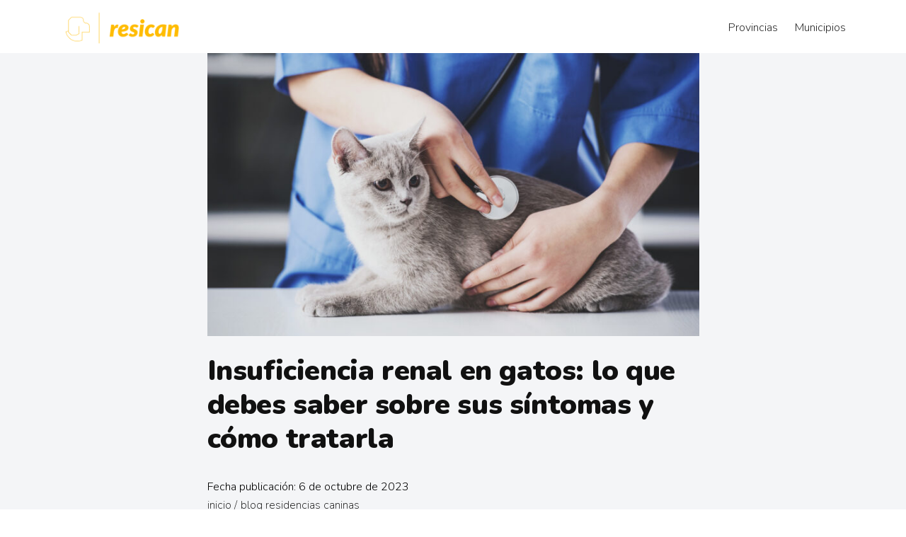

--- FILE ---
content_type: text/html; charset=UTF-8
request_url: https://resican.es/residencias-caninas/insuficiencia-renal-en-gatos-lo-que-debes-saber-sobre-sus-sintomas-y-como-tratarla/
body_size: 15397
content:
<!DOCTYPE html>
<html lang="es">
<head>
	
<meta charset="UTF-8">
<meta name="viewport" content="width=device-width, initial-scale=1, shrink-to-fit=no">

<link rel='shortcut icon' type='image/x-icon' href="/wp-content/themes/blankslate/favicon.ico" >

<link data-optimized="1" rel="stylesheet" href="https://resican.es/wp-content/litespeed/css/b53ca6a683932902fcefa5b87754ab8f.css?ver=4ab8f">

<!-- CSS only -->
<link data-optimized="1" rel="stylesheet" href="https://resican.es/wp-content/litespeed/css/f97bbf59a92ed0f8ff8ef4b5a0bc057c.css?ver=c057c">
	
<link data-optimized="1" href="https://resican.es/wp-content/litespeed/css/1c03be8f44dc8f84330208173cac0a36.css?ver=77c03" rel="stylesheet">
<link data-optimized="1" rel="stylesheet" href="https://resican.es/wp-content/litespeed/css/a7c4deec2c7ca379098b459840f94062.css?ver=94062" integrity="sha384-Gn5384xqQ1aoWXA+058RXPxPg6fy4IWvTNh0E263XmFcJlSAwiGgFAW/dAiS6JXm" crossorigin="anonymous">

<script src="https://code.jquery.com/jquery-3.2.1.slim.min.js" integrity="sha384-KJ3o2DKtIkvYIK3UENzmM7KCkRr/rE9/Qpg6aAZGJwFDMVNA/GpGFF93hXpG5KkN" crossorigin="anonymous" defer data-deferred="1"></script>
<script src="https://cdn.jsdelivr.net/npm/popper.js@1.12.9/dist/umd/popper.min.js" integrity="sha384-ApNbgh9B+Y1QKtv3Rn7W3mgPxhU9K/ScQsAP7hUibX39j7fakFPskvXusvfa0b4Q" crossorigin="anonymous" defer data-deferred="1"></script>
<script src="https://cdn.jsdelivr.net/npm/bootstrap@4.0.0/dist/js/bootstrap.min.js" integrity="sha384-JZR6Spejh4U02d8jOt6vLEHfe/JQGiRRSQQxSfFWpi1MquVdAyjUar5+76PVCmYl" crossorigin="anonymous" defer data-deferred="1"></script>
<meta name='robots' content='index, follow, max-image-preview:large, max-snippet:-1, max-video-preview:-1' />

	<!-- This site is optimized with the Yoast SEO plugin v23.0 - https://yoast.com/wordpress/plugins/seo/ -->
	<title>Insuficiencia renal en gatos: lo que debes saber sobre sus síntomas y cómo tratarla - Resican</title>
	<link rel="canonical" href="https://resican.es/residencias-caninas/insuficiencia-renal-en-gatos-lo-que-debes-saber-sobre-sus-sintomas-y-como-tratarla/" />
	<meta property="og:locale" content="es_ES" />
	<meta property="og:type" content="article" />
	<meta property="og:title" content="Insuficiencia renal en gatos: lo que debes saber sobre sus síntomas y cómo tratarla - Resican" />
	<meta property="og:description" content="Si tienes un gato, seguramente te preocupa su salud y bienestar. Y una de las enfermedades más comunes en los felinos es la insuficiencia renal. Pero no te preocupes, estamos aquí para ayudarte a entender todo sobre esta condición y cómo tratarla. vamos a hablar sobre los síntomas de la insuficiencia renal en gatos y ... Insuficiencia renal en gatos: lo que debes saber sobre sus síntomas y cómo tratarla" />
	<meta property="og:url" content="https://resican.es/residencias-caninas/insuficiencia-renal-en-gatos-lo-que-debes-saber-sobre-sus-sintomas-y-como-tratarla/" />
	<meta property="og:site_name" content="Resican" />
	<meta property="article:published_time" content="2023-10-25T13:34:00+00:00" />
	<meta property="article:modified_time" content="2023-10-06T09:27:14+00:00" />
	<meta property="og:image" content="https://resican.es/wp-content/uploads/resican-logo.jpg" />
	<meta property="og:image:width" content="1080" />
	<meta property="og:image:height" content="1080" />
	<meta property="og:image:type" content="image/jpeg" />
	<meta name="author" content="can" />
	<meta name="twitter:card" content="summary_large_image" />
	<meta name="twitter:creator" content="@resi_can" />
	<meta name="twitter:site" content="@resi_can" />
	<meta name="twitter:label1" content="Escrito por" />
	<meta name="twitter:data1" content="can" />
	<meta name="twitter:label2" content="Tiempo de lectura" />
	<meta name="twitter:data2" content="3 minutos" />
	<script type="application/ld+json" class="yoast-schema-graph">{"@context":"https://schema.org","@graph":[{"@type":"Article","@id":"https://resican.es/residencias-caninas/insuficiencia-renal-en-gatos-lo-que-debes-saber-sobre-sus-sintomas-y-como-tratarla/#article","isPartOf":{"@id":"https://resican.es/residencias-caninas/insuficiencia-renal-en-gatos-lo-que-debes-saber-sobre-sus-sintomas-y-como-tratarla/"},"author":{"name":"can","@id":"https://resican.es/#/schema/person/87fcca9be371434d5ace264ee499cb0b"},"headline":"Insuficiencia renal en gatos: lo que debes saber sobre sus síntomas y cómo tratarla","datePublished":"2023-10-25T13:34:00+00:00","dateModified":"2023-10-06T09:27:14+00:00","mainEntityOfPage":{"@id":"https://resican.es/residencias-caninas/insuficiencia-renal-en-gatos-lo-que-debes-saber-sobre-sus-sintomas-y-como-tratarla/"},"wordCount":594,"commentCount":0,"publisher":{"@id":"https://resican.es/#organization"},"image":{"@id":"https://resican.es/residencias-caninas/insuficiencia-renal-en-gatos-lo-que-debes-saber-sobre-sus-sintomas-y-como-tratarla/#primaryimage"},"thumbnailUrl":"https://resican.es/wp-content/uploads/insuficiencia-renal-en-gatos-lo-que-debes-saber-sobre-sus-sintomas-y-como-tratarla.jpg","articleSection":["Blog Residencias Caninas"],"inLanguage":"es","potentialAction":[{"@type":"CommentAction","name":"Comment","target":["https://resican.es/residencias-caninas/insuficiencia-renal-en-gatos-lo-que-debes-saber-sobre-sus-sintomas-y-como-tratarla/#respond"]}]},{"@type":"WebPage","@id":"https://resican.es/residencias-caninas/insuficiencia-renal-en-gatos-lo-que-debes-saber-sobre-sus-sintomas-y-como-tratarla/","url":"https://resican.es/residencias-caninas/insuficiencia-renal-en-gatos-lo-que-debes-saber-sobre-sus-sintomas-y-como-tratarla/","name":"Insuficiencia renal en gatos: lo que debes saber sobre sus síntomas y cómo tratarla - Resican","isPartOf":{"@id":"https://resican.es/#website"},"primaryImageOfPage":{"@id":"https://resican.es/residencias-caninas/insuficiencia-renal-en-gatos-lo-que-debes-saber-sobre-sus-sintomas-y-como-tratarla/#primaryimage"},"image":{"@id":"https://resican.es/residencias-caninas/insuficiencia-renal-en-gatos-lo-que-debes-saber-sobre-sus-sintomas-y-como-tratarla/#primaryimage"},"thumbnailUrl":"https://resican.es/wp-content/uploads/insuficiencia-renal-en-gatos-lo-que-debes-saber-sobre-sus-sintomas-y-como-tratarla.jpg","datePublished":"2023-10-25T13:34:00+00:00","dateModified":"2023-10-06T09:27:14+00:00","breadcrumb":{"@id":"https://resican.es/residencias-caninas/insuficiencia-renal-en-gatos-lo-que-debes-saber-sobre-sus-sintomas-y-como-tratarla/#breadcrumb"},"inLanguage":"es","potentialAction":[{"@type":"ReadAction","target":["https://resican.es/residencias-caninas/insuficiencia-renal-en-gatos-lo-que-debes-saber-sobre-sus-sintomas-y-como-tratarla/"]}]},{"@type":"ImageObject","inLanguage":"es","@id":"https://resican.es/residencias-caninas/insuficiencia-renal-en-gatos-lo-que-debes-saber-sobre-sus-sintomas-y-como-tratarla/#primaryimage","url":"https://resican.es/wp-content/uploads/insuficiencia-renal-en-gatos-lo-que-debes-saber-sobre-sus-sintomas-y-como-tratarla.jpg","contentUrl":"https://resican.es/wp-content/uploads/insuficiencia-renal-en-gatos-lo-que-debes-saber-sobre-sus-sintomas-y-como-tratarla.jpg","width":768,"height":513},{"@type":"BreadcrumbList","@id":"https://resican.es/residencias-caninas/insuficiencia-renal-en-gatos-lo-que-debes-saber-sobre-sus-sintomas-y-como-tratarla/#breadcrumb","itemListElement":[{"@type":"ListItem","position":1,"name":"Portada","item":"https://resican.es/"},{"@type":"ListItem","position":2,"name":"Blog Resican","item":"https://resican.es/blog/"},{"@type":"ListItem","position":3,"name":"Insuficiencia renal en gatos: lo que debes saber sobre sus síntomas y cómo tratarla"}]},{"@type":"WebSite","@id":"https://resican.es/#website","url":"https://resican.es/","name":"Resican","description":"El mejor comparador de residencias y adiestradores caninos","publisher":{"@id":"https://resican.es/#organization"},"potentialAction":[{"@type":"SearchAction","target":{"@type":"EntryPoint","urlTemplate":"https://resican.es/?s={search_term_string}"},"query-input":"required name=search_term_string"}],"inLanguage":"es"},{"@type":"Organization","@id":"https://resican.es/#organization","name":"Resican","url":"https://resican.es/","logo":{"@type":"ImageObject","inLanguage":"es","@id":"https://resican.es/#/schema/logo/image/","url":"https://resican.es/wp-content/uploads/resican-logo.jpg","contentUrl":"https://resican.es/wp-content/uploads/resican-logo.jpg","width":1080,"height":1080,"caption":"Resican"},"image":{"@id":"https://resican.es/#/schema/logo/image/"},"sameAs":["https://x.com/resi_can"]},{"@type":"Person","@id":"https://resican.es/#/schema/person/87fcca9be371434d5ace264ee499cb0b","name":"can","image":{"@type":"ImageObject","inLanguage":"es","@id":"https://resican.es/#/schema/person/image/","url":"https://secure.gravatar.com/avatar/4229779565b6ec9cfb16589475c9d40a4553c32631809f56b3a66f57981330d8?s=96&d=mm&r=g","contentUrl":"https://secure.gravatar.com/avatar/4229779565b6ec9cfb16589475c9d40a4553c32631809f56b3a66f57981330d8?s=96&d=mm&r=g","caption":"can"},"sameAs":["https://resican.es"],"url":"https://resican.es/author/can/"}]}</script>
	<!-- / Yoast SEO plugin. -->


<link rel="alternate" type="application/rss+xml" title="Resican &raquo; Feed" href="https://resican.es/feed/" />
<link rel="alternate" type="application/rss+xml" title="Resican &raquo; Feed de los comentarios" href="https://resican.es/comments/feed/" />
<link rel="alternate" type="application/rss+xml" title="Resican &raquo; Comentario Insuficiencia renal en gatos: lo que debes saber sobre sus síntomas y cómo tratarla del feed" href="https://resican.es/residencias-caninas/insuficiencia-renal-en-gatos-lo-que-debes-saber-sobre-sus-sintomas-y-como-tratarla/feed/" />
<link rel="alternate" title="oEmbed (JSON)" type="application/json+oembed" href="https://resican.es/wp-json/oembed/1.0/embed?url=https%3A%2F%2Fresican.es%2Fresidencias-caninas%2Finsuficiencia-renal-en-gatos-lo-que-debes-saber-sobre-sus-sintomas-y-como-tratarla%2F" />
<link rel="alternate" title="oEmbed (XML)" type="text/xml+oembed" href="https://resican.es/wp-json/oembed/1.0/embed?url=https%3A%2F%2Fresican.es%2Fresidencias-caninas%2Finsuficiencia-renal-en-gatos-lo-que-debes-saber-sobre-sus-sintomas-y-como-tratarla%2F&#038;format=xml" />
<style id='wp-img-auto-sizes-contain-inline-css' type='text/css'>img:is([sizes=auto i],[sizes^="auto," i]){contain-intrinsic-size:3000px 1500px}</style>
<style id='wp-emoji-styles-inline-css' type='text/css'>img.wp-smiley,img.emoji{display:inline !important;border:none !important;box-shadow:none !important;height:1em !important;width:1em !important;margin:0 .07em !important;vertical-align:-.1em !important;background:0 0 !important;padding:0 !important}</style>
<style id='wp-block-library-inline-css' type='text/css'>:root{--wp-block-synced-color:#7a00df;--wp-block-synced-color--rgb:122,0,223;--wp-bound-block-color:var(--wp-block-synced-color);--wp-editor-canvas-background:#ddd;--wp-admin-theme-color:#007cba;--wp-admin-theme-color--rgb:0,124,186;--wp-admin-theme-color-darker-10:#006ba1;--wp-admin-theme-color-darker-10--rgb:0,107,160.5;--wp-admin-theme-color-darker-20:#005a87;--wp-admin-theme-color-darker-20--rgb:0,90,135;--wp-admin-border-width-focus:2px}@media (min-resolution:192dpi){:root{--wp-admin-border-width-focus:1.5px}}.wp-element-button{cursor:pointer}:root .has-very-light-gray-background-color{background-color:#eee}:root .has-very-dark-gray-background-color{background-color:#313131}:root .has-very-light-gray-color{color:#eee}:root .has-very-dark-gray-color{color:#313131}:root .has-vivid-green-cyan-to-vivid-cyan-blue-gradient-background{background:linear-gradient(135deg,#00d084,#0693e3)}:root .has-purple-crush-gradient-background{background:linear-gradient(135deg,#34e2e4,#4721fb 50%,#ab1dfe)}:root .has-hazy-dawn-gradient-background{background:linear-gradient(135deg,#faaca8,#dad0ec)}:root .has-subdued-olive-gradient-background{background:linear-gradient(135deg,#fafae1,#67a671)}:root .has-atomic-cream-gradient-background{background:linear-gradient(135deg,#fdd79a,#004a59)}:root .has-nightshade-gradient-background{background:linear-gradient(135deg,#330968,#31cdcf)}:root .has-midnight-gradient-background{background:linear-gradient(135deg,#020381,#2874fc)}:root{--wp--preset--font-size--normal:16px;--wp--preset--font-size--huge:42px}.has-regular-font-size{font-size:1em}.has-larger-font-size{font-size:2.625em}.has-normal-font-size{font-size:var(--wp--preset--font-size--normal)}.has-huge-font-size{font-size:var(--wp--preset--font-size--huge)}.has-text-align-center{text-align:center}.has-text-align-left{text-align:left}.has-text-align-right{text-align:right}.has-fit-text{white-space:nowrap!important}#end-resizable-editor-section{display:none}.aligncenter{clear:both}.items-justified-left{justify-content:flex-start}.items-justified-center{justify-content:center}.items-justified-right{justify-content:flex-end}.items-justified-space-between{justify-content:space-between}.screen-reader-text{border:0;clip-path:inset(50%);height:1px;margin:-1px;overflow:hidden;padding:0;position:absolute;width:1px;word-wrap:normal!important}.screen-reader-text:focus{background-color:#ddd;clip-path:none;color:#444;display:block;font-size:1em;height:auto;left:5px;line-height:normal;padding:15px 23px 14px;text-decoration:none;top:5px;width:auto;z-index:100000}html :where(.has-border-color){border-style:solid}html :where([style*=border-top-color]){border-top-style:solid}html :where([style*=border-right-color]){border-right-style:solid}html :where([style*=border-bottom-color]){border-bottom-style:solid}html :where([style*=border-left-color]){border-left-style:solid}html :where([style*=border-width]){border-style:solid}html :where([style*=border-top-width]){border-top-style:solid}html :where([style*=border-right-width]){border-right-style:solid}html :where([style*=border-bottom-width]){border-bottom-style:solid}html :where([style*=border-left-width]){border-left-style:solid}html :where(img[class*=wp-image-]){height:auto;max-width:100%}:where(figure){margin:0 0 1em}html :where(.is-position-sticky){--wp-admin--admin-bar--position-offset:var(--wp-admin--admin-bar--height,0px)}@media screen and (max-width:600px){html :where(.is-position-sticky){--wp-admin--admin-bar--position-offset:0px}}</style><style id='global-styles-inline-css' type='text/css'>:root{--wp--preset--aspect-ratio--square:1;--wp--preset--aspect-ratio--4-3:4/3;--wp--preset--aspect-ratio--3-4:3/4;--wp--preset--aspect-ratio--3-2:3/2;--wp--preset--aspect-ratio--2-3:2/3;--wp--preset--aspect-ratio--16-9:16/9;--wp--preset--aspect-ratio--9-16:9/16;--wp--preset--color--black:#000;--wp--preset--color--cyan-bluish-gray:#abb8c3;--wp--preset--color--white:#fff;--wp--preset--color--pale-pink:#f78da7;--wp--preset--color--vivid-red:#cf2e2e;--wp--preset--color--luminous-vivid-orange:#ff6900;--wp--preset--color--luminous-vivid-amber:#fcb900;--wp--preset--color--light-green-cyan:#7bdcb5;--wp--preset--color--vivid-green-cyan:#00d084;--wp--preset--color--pale-cyan-blue:#8ed1fc;--wp--preset--color--vivid-cyan-blue:#0693e3;--wp--preset--color--vivid-purple:#9b51e0;--wp--preset--gradient--vivid-cyan-blue-to-vivid-purple:linear-gradient(135deg,#0693e3 0%,#9b51e0 100%);--wp--preset--gradient--light-green-cyan-to-vivid-green-cyan:linear-gradient(135deg,#7adcb4 0%,#00d082 100%);--wp--preset--gradient--luminous-vivid-amber-to-luminous-vivid-orange:linear-gradient(135deg,#fcb900 0%,#ff6900 100%);--wp--preset--gradient--luminous-vivid-orange-to-vivid-red:linear-gradient(135deg,#ff6900 0%,#cf2e2e 100%);--wp--preset--gradient--very-light-gray-to-cyan-bluish-gray:linear-gradient(135deg,#eee 0%,#a9b8c3 100%);--wp--preset--gradient--cool-to-warm-spectrum:linear-gradient(135deg,#4aeadc 0%,#9778d1 20%,#cf2aba 40%,#ee2c82 60%,#fb6962 80%,#fef84c 100%);--wp--preset--gradient--blush-light-purple:linear-gradient(135deg,#ffceec 0%,#9896f0 100%);--wp--preset--gradient--blush-bordeaux:linear-gradient(135deg,#fecda5 0%,#fe2d2d 50%,#6b003e 100%);--wp--preset--gradient--luminous-dusk:linear-gradient(135deg,#ffcb70 0%,#c751c0 50%,#4158d0 100%);--wp--preset--gradient--pale-ocean:linear-gradient(135deg,#fff5cb 0%,#b6e3d4 50%,#33a7b5 100%);--wp--preset--gradient--electric-grass:linear-gradient(135deg,#caf880 0%,#71ce7e 100%);--wp--preset--gradient--midnight:linear-gradient(135deg,#020381 0%,#2874fc 100%);--wp--preset--font-size--small:13px;--wp--preset--font-size--medium:20px;--wp--preset--font-size--large:36px;--wp--preset--font-size--x-large:42px;--wp--preset--spacing--20:.44rem;--wp--preset--spacing--30:.67rem;--wp--preset--spacing--40:1rem;--wp--preset--spacing--50:1.5rem;--wp--preset--spacing--60:2.25rem;--wp--preset--spacing--70:3.38rem;--wp--preset--spacing--80:5.06rem;--wp--preset--shadow--natural:6px 6px 9px rgba(0,0,0,.2);--wp--preset--shadow--deep:12px 12px 50px rgba(0,0,0,.4);--wp--preset--shadow--sharp:6px 6px 0px rgba(0,0,0,.2);--wp--preset--shadow--outlined:6px 6px 0px -3px #fff,6px 6px #000;--wp--preset--shadow--crisp:6px 6px 0px #000}:where(.is-layout-flex){gap:.5em}:where(.is-layout-grid){gap:.5em}body .is-layout-flex{display:flex}.is-layout-flex{flex-wrap:wrap;align-items:center}.is-layout-flex>:is(*,div){margin:0}body .is-layout-grid{display:grid}.is-layout-grid>:is(*,div){margin:0}:where(.wp-block-columns.is-layout-flex){gap:2em}:where(.wp-block-columns.is-layout-grid){gap:2em}:where(.wp-block-post-template.is-layout-flex){gap:1.25em}:where(.wp-block-post-template.is-layout-grid){gap:1.25em}.has-black-color{color:var(--wp--preset--color--black) !important}.has-cyan-bluish-gray-color{color:var(--wp--preset--color--cyan-bluish-gray) !important}.has-white-color{color:var(--wp--preset--color--white) !important}.has-pale-pink-color{color:var(--wp--preset--color--pale-pink) !important}.has-vivid-red-color{color:var(--wp--preset--color--vivid-red) !important}.has-luminous-vivid-orange-color{color:var(--wp--preset--color--luminous-vivid-orange) !important}.has-luminous-vivid-amber-color{color:var(--wp--preset--color--luminous-vivid-amber) !important}.has-light-green-cyan-color{color:var(--wp--preset--color--light-green-cyan) !important}.has-vivid-green-cyan-color{color:var(--wp--preset--color--vivid-green-cyan) !important}.has-pale-cyan-blue-color{color:var(--wp--preset--color--pale-cyan-blue) !important}.has-vivid-cyan-blue-color{color:var(--wp--preset--color--vivid-cyan-blue) !important}.has-vivid-purple-color{color:var(--wp--preset--color--vivid-purple) !important}.has-black-background-color{background-color:var(--wp--preset--color--black) !important}.has-cyan-bluish-gray-background-color{background-color:var(--wp--preset--color--cyan-bluish-gray) !important}.has-white-background-color{background-color:var(--wp--preset--color--white) !important}.has-pale-pink-background-color{background-color:var(--wp--preset--color--pale-pink) !important}.has-vivid-red-background-color{background-color:var(--wp--preset--color--vivid-red) !important}.has-luminous-vivid-orange-background-color{background-color:var(--wp--preset--color--luminous-vivid-orange) !important}.has-luminous-vivid-amber-background-color{background-color:var(--wp--preset--color--luminous-vivid-amber) !important}.has-light-green-cyan-background-color{background-color:var(--wp--preset--color--light-green-cyan) !important}.has-vivid-green-cyan-background-color{background-color:var(--wp--preset--color--vivid-green-cyan) !important}.has-pale-cyan-blue-background-color{background-color:var(--wp--preset--color--pale-cyan-blue) !important}.has-vivid-cyan-blue-background-color{background-color:var(--wp--preset--color--vivid-cyan-blue) !important}.has-vivid-purple-background-color{background-color:var(--wp--preset--color--vivid-purple) !important}.has-black-border-color{border-color:var(--wp--preset--color--black) !important}.has-cyan-bluish-gray-border-color{border-color:var(--wp--preset--color--cyan-bluish-gray) !important}.has-white-border-color{border-color:var(--wp--preset--color--white) !important}.has-pale-pink-border-color{border-color:var(--wp--preset--color--pale-pink) !important}.has-vivid-red-border-color{border-color:var(--wp--preset--color--vivid-red) !important}.has-luminous-vivid-orange-border-color{border-color:var(--wp--preset--color--luminous-vivid-orange) !important}.has-luminous-vivid-amber-border-color{border-color:var(--wp--preset--color--luminous-vivid-amber) !important}.has-light-green-cyan-border-color{border-color:var(--wp--preset--color--light-green-cyan) !important}.has-vivid-green-cyan-border-color{border-color:var(--wp--preset--color--vivid-green-cyan) !important}.has-pale-cyan-blue-border-color{border-color:var(--wp--preset--color--pale-cyan-blue) !important}.has-vivid-cyan-blue-border-color{border-color:var(--wp--preset--color--vivid-cyan-blue) !important}.has-vivid-purple-border-color{border-color:var(--wp--preset--color--vivid-purple) !important}.has-vivid-cyan-blue-to-vivid-purple-gradient-background{background:var(--wp--preset--gradient--vivid-cyan-blue-to-vivid-purple) !important}.has-light-green-cyan-to-vivid-green-cyan-gradient-background{background:var(--wp--preset--gradient--light-green-cyan-to-vivid-green-cyan) !important}.has-luminous-vivid-amber-to-luminous-vivid-orange-gradient-background{background:var(--wp--preset--gradient--luminous-vivid-amber-to-luminous-vivid-orange) !important}.has-luminous-vivid-orange-to-vivid-red-gradient-background{background:var(--wp--preset--gradient--luminous-vivid-orange-to-vivid-red) !important}.has-very-light-gray-to-cyan-bluish-gray-gradient-background{background:var(--wp--preset--gradient--very-light-gray-to-cyan-bluish-gray) !important}.has-cool-to-warm-spectrum-gradient-background{background:var(--wp--preset--gradient--cool-to-warm-spectrum) !important}.has-blush-light-purple-gradient-background{background:var(--wp--preset--gradient--blush-light-purple) !important}.has-blush-bordeaux-gradient-background{background:var(--wp--preset--gradient--blush-bordeaux) !important}.has-luminous-dusk-gradient-background{background:var(--wp--preset--gradient--luminous-dusk) !important}.has-pale-ocean-gradient-background{background:var(--wp--preset--gradient--pale-ocean) !important}.has-electric-grass-gradient-background{background:var(--wp--preset--gradient--electric-grass) !important}.has-midnight-gradient-background{background:var(--wp--preset--gradient--midnight) !important}.has-small-font-size{font-size:var(--wp--preset--font-size--small) !important}.has-medium-font-size{font-size:var(--wp--preset--font-size--medium) !important}.has-large-font-size{font-size:var(--wp--preset--font-size--large) !important}.has-x-large-font-size{font-size:var(--wp--preset--font-size--x-large) !important}</style>

<style id='classic-theme-styles-inline-css' type='text/css'>/*! This file is auto-generated */
.wp-block-button__link{color:#fff;background-color:#32373c;border-radius:9999px;box-shadow:none;text-decoration:none;padding:calc(.667em + 2px) calc(1.333em + 2px);font-size:1.125em}.wp-block-file__button{background:#32373c;color:#fff;text-decoration:none}</style>
<link data-optimized="1" rel='stylesheet' id='ez-toc-css' href='https://resican.es/wp-content/litespeed/css/7d4c62a79e7e6b9cff339c26d1e97eed.css?ver=3c230' type='text/css' media='all' />
<style id='ez-toc-inline-css' type='text/css'>div#ez-toc-container .ez-toc-title{font-size:120%}div#ez-toc-container .ez-toc-title{font-weight:500}div#ez-toc-container ul li{font-size:95%}div#ez-toc-container ul li{font-weight:500}div#ez-toc-container nav ul ul li{font-size:90%}div#ez-toc-container{width:100%}.ez-toc-container-direction{direction:ltr}.ez-toc-counter ul{counter-reset:item}.ez-toc-counter nav ul li a:before{content:counters(item,".",decimal) ". ";display:inline-block;counter-increment:item;flex-grow:0;flex-shrink:0;margin-right:.2em;float:left}.ez-toc-widget-direction{direction:ltr}.ez-toc-widget-container ul{counter-reset:item}.ez-toc-widget-container nav ul li a:before{content:counters(item,".",decimal) ". ";display:inline-block;counter-increment:item;flex-grow:0;flex-shrink:0;margin-right:.2em;float:left}</style>
<link data-optimized="1" rel='stylesheet' id='blankslate-style-css' href='https://resican.es/wp-content/litespeed/css/043cc16c7e47b29140b7936f8fa6a837.css?ver=ef0e1' type='text/css' media='all' />
<script type="text/javascript" src="https://resican.es/wp-includes/js/jquery/jquery.min.js?ver=3.7.1" id="jquery-core-js"></script>
<script type="text/javascript" src="https://resican.es/wp-includes/js/jquery/jquery-migrate.min.js?ver=3.4.1" id="jquery-migrate-js" defer data-deferred="1"></script>
<link rel="https://api.w.org/" href="https://resican.es/wp-json/" /><link rel="alternate" title="JSON" type="application/json" href="https://resican.es/wp-json/wp/v2/posts/4775" /><link rel="EditURI" type="application/rsd+xml" title="RSD" href="https://resican.es/xmlrpc.php?rsd" />
<meta name="generator" content="WordPress 6.9" />
<link rel='shortlink' href='https://resican.es/?p=4775' />
<link rel="pingback" href="https://resican.es/xmlrpc.php" />
</head>
<body class="wp-singular post-template-default single single-post postid-4775 single-format-standard wp-embed-responsive wp-theme-blankslate">
<a href="#content" class="skip-link screen-reader-text">Saltar al contenido</a><div id="wrapper" class="hfeed">
<header id="header" class="" role="banner">
	<nav class="navbar">
		  <div class="navbar-container container">
			  <a class="logo" href="/"><img data-lazyloaded="1" src="[data-uri]" data-src="https://resican.es/wp-content/uploads/resican-logo-web.png"><noscript><img src="https://resican.es/wp-content/uploads/resican-logo-web.png"></noscript></a>
			  <input type="checkbox" name="" id="">
			  <div class="hamburger-lines">
				  <span class="line line1"></span>
				  <span class="line line2"></span>
				  <span class="line line3"></span>
			  </div>
			  <ul class="menu-items">
				  <li><a href="/residencias-provincias/">Provincias</a></li>
				  <li><a href="/residencias-municipios/">Municipios</a></li>
			  </ul>
			  
		  </div>
	  </nav>
</header>
 <div class="single-post-blog padding-bottom-50"> 

    
  
  	

	  <div class="container">

	<div class="row">

			 <div class="col-md-12 margin-top-100 inside-content-single">

			   
				   <img data-lazyloaded="1" src="[data-uri]" width="768" height="513" data-src="https://resican.es/wp-content/uploads/insuficiencia-renal-en-gatos-lo-que-debes-saber-sobre-sus-sintomas-y-como-tratarla.jpg" class="type:primaryImage wp-post-image" alt="" decoding="async" fetchpriority="high" data-srcset="https://resican.es/wp-content/uploads/insuficiencia-renal-en-gatos-lo-que-debes-saber-sobre-sus-sintomas-y-como-tratarla.jpg 768w, https://resican.es/wp-content/uploads/insuficiencia-renal-en-gatos-lo-que-debes-saber-sobre-sus-sintomas-y-como-tratarla-300x200.jpg 300w" data-sizes="(max-width: 768px) 100vw, 768px" /><noscript><img width="768" height="513" src="https://resican.es/wp-content/uploads/insuficiencia-renal-en-gatos-lo-que-debes-saber-sobre-sus-sintomas-y-como-tratarla.jpg" class="type:primaryImage wp-post-image" alt="" decoding="async" fetchpriority="high" srcset="https://resican.es/wp-content/uploads/insuficiencia-renal-en-gatos-lo-que-debes-saber-sobre-sus-sintomas-y-como-tratarla.jpg 768w, https://resican.es/wp-content/uploads/insuficiencia-renal-en-gatos-lo-que-debes-saber-sobre-sus-sintomas-y-como-tratarla-300x200.jpg 300w" sizes="(max-width: 768px) 100vw, 768px" /></noscript>
			   
			  <h1 class="color-blue font-weight-900 text-align-center margin-top-50 margin-bottom-50">Insuficiencia renal en gatos: lo que debes saber sobre sus síntomas y cómo tratarla</h1>

			  <p class="font-size-16">Fecha publicación: 6 de octubre de 2023</p>

			<ol class="breadcrumb-ol">
				
				<li>
					<a href="https://resican.es">
						<span itemprop="name">INICIO</span>
					</a> /
				</li>
				
				<li>
					<a href="https://resican.es/./residencias-caninas/" rel="category tag">Blog Residencias Caninas</a>				</li>
			
			</ol>


			  <div class="inside-content-single-post"><p>Si tienes un gato, seguramente te preocupa su salud y bienestar. Y una de las enfermedades más comunes en los felinos es la insuficiencia renal. Pero no te preocupes, estamos aquí para ayudarte a entender todo sobre esta condición y cómo tratarla.</p><div id="ez-toc-container" class="ez-toc-v2_0_67_1 counter-hierarchy ez-toc-counter ez-toc-grey ez-toc-container-direction">
<p class="ez-toc-title">&Iacute;ndice</p>
<label for="ez-toc-cssicon-toggle-item-696aa2791f8ab" class="ez-toc-cssicon-toggle-label"><span class="ez-toc-cssicon"><span class="eztoc-hide" style="display:none;">Toggle</span><span class="ez-toc-icon-toggle-span"><svg style="fill: #999;color:#999" xmlns="http://www.w3.org/2000/svg" class="list-377408" width="20px" height="20px" viewBox="0 0 24 24" fill="none"><path d="M6 6H4v2h2V6zm14 0H8v2h12V6zM4 11h2v2H4v-2zm16 0H8v2h12v-2zM4 16h2v2H4v-2zm16 0H8v2h12v-2z" fill="currentColor"></path></svg><svg style="fill: #999;color:#999" class="arrow-unsorted-368013" xmlns="http://www.w3.org/2000/svg" width="10px" height="10px" viewBox="0 0 24 24" version="1.2" baseProfile="tiny"><path d="M18.2 9.3l-6.2-6.3-6.2 6.3c-.2.2-.3.4-.3.7s.1.5.3.7c.2.2.4.3.7.3h11c.3 0 .5-.1.7-.3.2-.2.3-.5.3-.7s-.1-.5-.3-.7zM5.8 14.7l6.2 6.3 6.2-6.3c.2-.2.3-.5.3-.7s-.1-.5-.3-.7c-.2-.2-.4-.3-.7-.3h-11c-.3 0-.5.1-.7.3-.2.2-.3.5-.3.7s.1.5.3.7z"/></svg></span></span></label><input type="checkbox"  id="ez-toc-cssicon-toggle-item-696aa2791f8ab"  aria-label="Toggle" /><nav><ul class='ez-toc-list ez-toc-list-level-1 ' ><li class='ez-toc-page-1 ez-toc-heading-level-2'><a class="ez-toc-link ez-toc-heading-1" href="#Sintomas_de_la_insuficiencia_renal_en_gatos" title="Síntomas de la insuficiencia renal en gatos">Síntomas de la insuficiencia renal en gatos</a></li><li class='ez-toc-page-1 ez-toc-heading-level-2'><a class="ez-toc-link ez-toc-heading-2" href="#Causas_de_la_insuficiencia_renal_en_gatos" title="Causas de la insuficiencia renal en gatos">Causas de la insuficiencia renal en gatos</a></li><li class='ez-toc-page-1 ez-toc-heading-level-2'><a class="ez-toc-link ez-toc-heading-3" href="#Como_prevenir_la_insuficiencia_renal_en_gatos" title="Cómo prevenir la insuficiencia renal en gatos">Cómo prevenir la insuficiencia renal en gatos</a></li><li class='ez-toc-page-1 ez-toc-heading-level-2'><a class="ez-toc-link ez-toc-heading-4" href="#Tratamiento_de_la_insuficiencia_renal_en_gatos" title="Tratamiento de la insuficiencia renal en gatos">Tratamiento de la insuficiencia renal en gatos</a></li><li class='ez-toc-page-1 ez-toc-heading-level-2'><a class="ez-toc-link ez-toc-heading-5" href="#Prevencion_de_la_insuficiencia_renal_en_gatos" title="Prevención de la insuficiencia renal en gatos">Prevención de la insuficiencia renal en gatos</a></li></ul></nav></div>

<p>vamos a hablar sobre los síntomas de la insuficiencia renal en gatos y qué puedes hacer para detectarla a tiempo. También te daremos algunos consejos prácticos sobre cómo cuidar a tu gato si padece esta enfermedad.</p>
<p>Sabemos que puede ser abrumador enfrentarse a una situación así, pero con la información adecuada podrás tomar decisiones informadas y brindarle el mejor cuidado posible a tu peludo amigo.</p>
<h2><span class="ez-toc-section" id="Sintomas_de_la_insuficiencia_renal_en_gatos"></span>Síntomas de la insuficiencia renal en gatos<span class="ez-toc-section-end"></span></h2>
<p>La insuficiencia renal en gatos es una enfermedad grave que puede afectar a su salud y bienestar. Es importante estar atento a los síntomas para poder detectarla a tiempo y buscar el tratamiento adecuado.</p>
<p>Uno de los primeros signos de insuficiencia renal en gatos es la pérdida de apetito. Si notas que tu gato deja de comer o muestra poco interés por la comida, podría ser un indicio de esta enfermedad.</p>
<p>Otro síntoma común es el aumento en la ingesta de agua y la necesidad frecuente de orinar. Si ves que tu gato está bebiendo más agua de lo normal o tiene problemas para controlar sus hábitos urinarios, podría ser señal de insuficiencia renal.</p>
<p>Además, presta atención si observas cambios en el comportamiento del gato. La letargia y la falta de energía son síntomas típicos, ya que la enfermedad afecta directamente al sistema circulatorio del animal.</p>
<p>También puedes notar vómitos frecuentes e inexplicables en tu mascota. Esto se debe a que los riñones no están funcionando correctamente y no pueden eliminar las toxinas del cuerpo adecuadamente.</p>
<p>Si sospechas que tu gato puede tener insuficiencia renal, es fundamental llevarlo al veterinario lo antes posible para obtener un diagnóstico preciso y comenzar con el tratamiento adecuado. Recuerda siempre seguir las recomendaciones del profesional para garantizar el bienestar y calidad de vida óptima para tu felino amigo.</p>
<h2><span class="ez-toc-section" id="Causas_de_la_insuficiencia_renal_en_gatos"></span>Causas de la insuficiencia renal en gatos<span class="ez-toc-section-end"></span></h2>
<p>La insuficiencia renal en gatos puede ser causada por una variedad de factores. Algunas de las causas más comunes incluyen:</p>
<p><strong>1. Enfermedad renal crónica:</strong> Esta es la causa principal de la insuficiencia renal en gatos y se desarrolla gradualmente a lo largo del tiempo. Puede estar relacionada con el envejecimiento, enfermedades genéticas o problemas congénitos.</p>
<p><strong>2. Infecciones urinarias recurrentes:</strong> Las infecciones urinarias no tratadas pueden dañar los riñones y llevar a la insuficiencia renal en gatos.</p>
<p><strong>3. Obstrucción del tracto urinario:</strong> La obstrucción del flujo normal de orina puede provocar daño renal e insuficiencia.</p>
<p><strong>4. Intoxicación por sustancias tóxicas:</strong> Ciertos productos químicos, medicamentos o plantas pueden ser tóxicos para los riñones de los gatos y causar daño irreversible.</p>
<p><strong>5. Traumatismo físico:</strong> Lesiones graves o golpes fuertes en el área abdominal pueden afectar negativamente a los riñones y desencadenar la insuficiencia renal.</p>
<h2><span class="ez-toc-section" id="Como_prevenir_la_insuficiencia_renal_en_gatos"></span>Cómo prevenir la insuficiencia renal en gatos<span class="ez-toc-section-end"></span></h2>
<p>Aunque no siempre es posible prevenir completamente la insuficiencia renal en gatos, hay algunas medidas que puedes tomar para reducir el riesgo:</p>
<p>&#8211; Proporciona una alimentación equilibrada y adecuada para tu gato, evitando alimentos altos en sodio y fósforo.</p>
<p

<h2><span class="ez-toc-section" id="Tratamiento_de_la_insuficiencia_renal_en_gatos"></span>Tratamiento de la insuficiencia renal en gatos<span class="ez-toc-section-end"></span></h2>
<p>El tratamiento de la insuficiencia renal en gatos es fundamental para mejorar su calidad de vida y prolongar su esperanza de vida. Aunque no existe una cura definitiva, hay varias opciones disponibles que pueden ayudar a controlar los síntomas y ralentizar el progreso de la enfermedad.</p>
<p>En primer lugar, es importante asegurarse de que tu gato reciba una alimentación adecuada. Una dieta especializada baja en fósforo y proteínas puede ser beneficiosa para reducir la carga sobre los riñones. Consulta con tu veterinario para obtener recomendaciones específicas sobre qué alimentos son más adecuados para tu gato.</p>
<p>Además, es crucial mantener a tu gato bien hidratado. Los riñones sanos eliminan toxinas del cuerpo a través de la orina, por lo que asegurarte de que beba suficiente agua puede ayudar a eliminar las sustancias dañinas acumuladas en su organismo. Puedes animarlo a beber más colocando varios recipientes con agua fresca alrededor de la casa o incluso considerando el uso de fuentes automáticas.</p>
<p>Otro aspecto importante del tratamiento es administrar medicamentos según las indicaciones del veterinario. Estos pueden incluir inhibidores ACE (enzima convertidora de angiotensina) para controlar la presión arterial alta, suplementos vitamínicos y minerales para compensar las deficiencias nutricionales y diuréticos para promover una mayor producción de orina.</p>
<p>También se recomienda realizar controles regulares con el veterinario para monitorear el estado renal del gato y ajustar el tratamiento si es necesario. Esto permitirá detectar cualquier cambio en la función renal y tomar medidas preventivas antes de que la enfermed</p>
<h2><span class="ez-toc-section" id="Prevencion_de_la_insuficiencia_renal_en_gatos"></span>Prevención de la insuficiencia renal en gatos<span class="ez-toc-section-end"></span></h2>
<p>La prevención de la insuficiencia renal en gatos es fundamental para mantener su salud a largo plazo. Aquí te presentamos algunos consejos prácticos que puedes seguir:</p>
<p><strong>1. Proporciona una alimentación equilibrada:</strong> Una dieta adecuada y balanceada es clave para prevenir problemas renales en los gatos. Asegúrate de ofrecerles alimentos de calidad, específicamente formulados para sus necesidades nutricionales.</p>
<p><strong>2. Manténlos hidratados:</strong> El agua juega un papel crucial en el funcionamiento adecuado de los riñones. Asegúrate de que tus gatos siempre tengan acceso a agua fresca y limpia. Si tienes dificultades para que beban suficiente agua, considera utilizar fuentes o bebederos especiales.</p>
<p><strong>3. Controla su presión arterial:</strong> La hipertensión puede dañar los riñones con el tiempo, por lo que es importante controlar regularmente la presión arterial de tu gato, especialmente si ya ha tenido problemas renales anteriormente.</p>
<p><strong>4. Evita el uso excesivo de medicamentos:</strong> Algunos medicamentos pueden ser perjudiciales para los riñones de los gatos, especialmente cuando se administran incorrectamente o en dosis elevadas. Siempre sigue las indicaciones del veterinario y evita automedicar a tu mascota.</p>
<p><strong>5. Realiza chequeos veterinarios regulares:</strong> Llevar a tu gato al veterinario periódicamente permite detectar cualquier problema renal en etapas tempranas y tomar medidas preventivas antes de que se convierta en un problema grave.</p>
<p>Recuerda</p></p>
</div>

			 </div>
		</div>

			 <div class="margin-top-25 margin-bottom-50 text-align-center-mobile">
				 <div class="box-author bg-gray-hard">

				 				 <div class="row-equal">

				 <div class="col-md-3 img-infomatrix">

					 <img data-lazyloaded="1" src="[data-uri]" data-src="https://resican.es/wp-content/uploads/resican-logo.jpg" width="140" height="140" class="avatar" alt="equipo de resican" /><noscript><img src="https://resican.es/wp-content/uploads/resican-logo.jpg" width="140" height="140" class="avatar" alt="equipo de resican" /></noscript>

				 </div>

				 <div class="col-md-9 margin-top-25">

					 <a href="/quienes-somos/">Equipo de Resican</a>

					 <p>Somos un equipo de expertos veterinarios y educadores caninos que tenemos como meta el mejor cuidado de nuestros amigos felinos y caninos.</p>

				 </div>

				 </div>

			 </div>

		 	</div>
		
  </div> 

  </div> <!-- single-post -->

<footer>
<div class="bg-black padding-50">
	<div class="container">
		<div class="row">
			<div class="col-md-4">
				<div class="title-footer">
					Más información
				</div>
				<div class="links-footer">
					<p><a href="/blog/">Blog</a></p>
					<p><a href="/quienes-somos/">Quienes somos</a></p>
					<p><a href="/contacto/">Contacto</a></p>
					<p><a href="/aviso-legal/">Aviso legal</a></p>
				</div>
			</div>
			<div class="col-md-4">
				<div class="title-footer">
					Enlaces destacados
				</div>
				<div class="links-footer">
					<p><a href="/residencias-provincia/madrid/">Residencias caninas en Madrid</a></p>
					<p><a href="/residencias-provincia/valencia/">Residencias caninas en Valencia</a></p>
					<p><a href="/residencias-provincia/malaga/">Residencias caninas en Málaga</a></p>
					<p><a href="/residencias-provincia/barcelona/">Residencias caninas en Barcelona</a></p>
				</div>
			</div>
			<div class="col-md-4">
				<div class="title-footer">
					Blog
				</div>
				<div class="links-footer">
					<p><a href="https://resican.es/residencias-caninas/como-elegir-residencia-canina/">Cómo elegir residencia canina para tu perro</a></p>
					<p><a href="https://resican.es/residencias-caninas/como-preparar-a-tu-perro-para-su-primera-vez-en-una-residencia-canina/">Cómo preparar a tu perro para su primera vez en una residencia canina</a></p>
					<p><a href="https://resican.es/residencias-caninas/importancia-socializacion-canina-en-residencias/">La importancia de la socialización canina en las residencias</a></p>
				</div>
			</div>
		</div>
	</div>
</div>
</footer>

<script type="speculationrules">
{"prefetch":[{"source":"document","where":{"and":[{"href_matches":"/*"},{"not":{"href_matches":["/wp-*.php","/wp-admin/*","/wp-content/uploads/*","/wp-content/*","/wp-content/plugins/*","/wp-content/themes/blankslate/*","/*\\?(.+)"]}},{"not":{"selector_matches":"a[rel~=\"nofollow\"]"}},{"not":{"selector_matches":".no-prefetch, .no-prefetch a"}}]},"eagerness":"conservative"}]}
</script>
<script src="[data-uri]" defer></script>
<script id="wp-emoji-settings" type="application/json">
{"baseUrl":"https://s.w.org/images/core/emoji/17.0.2/72x72/","ext":".png","svgUrl":"https://s.w.org/images/core/emoji/17.0.2/svg/","svgExt":".svg","source":{"concatemoji":"https://resican.es/wp-includes/js/wp-emoji-release.min.js?ver=6.9"}}
</script>
<script type="module">
/* <![CDATA[ */
/*! This file is auto-generated */
const a=JSON.parse(document.getElementById("wp-emoji-settings").textContent),o=(window._wpemojiSettings=a,"wpEmojiSettingsSupports"),s=["flag","emoji"];function i(e){try{var t={supportTests:e,timestamp:(new Date).valueOf()};sessionStorage.setItem(o,JSON.stringify(t))}catch(e){}}function c(e,t,n){e.clearRect(0,0,e.canvas.width,e.canvas.height),e.fillText(t,0,0);t=new Uint32Array(e.getImageData(0,0,e.canvas.width,e.canvas.height).data);e.clearRect(0,0,e.canvas.width,e.canvas.height),e.fillText(n,0,0);const a=new Uint32Array(e.getImageData(0,0,e.canvas.width,e.canvas.height).data);return t.every((e,t)=>e===a[t])}function p(e,t){e.clearRect(0,0,e.canvas.width,e.canvas.height),e.fillText(t,0,0);var n=e.getImageData(16,16,1,1);for(let e=0;e<n.data.length;e++)if(0!==n.data[e])return!1;return!0}function u(e,t,n,a){switch(t){case"flag":return n(e,"\ud83c\udff3\ufe0f\u200d\u26a7\ufe0f","\ud83c\udff3\ufe0f\u200b\u26a7\ufe0f")?!1:!n(e,"\ud83c\udde8\ud83c\uddf6","\ud83c\udde8\u200b\ud83c\uddf6")&&!n(e,"\ud83c\udff4\udb40\udc67\udb40\udc62\udb40\udc65\udb40\udc6e\udb40\udc67\udb40\udc7f","\ud83c\udff4\u200b\udb40\udc67\u200b\udb40\udc62\u200b\udb40\udc65\u200b\udb40\udc6e\u200b\udb40\udc67\u200b\udb40\udc7f");case"emoji":return!a(e,"\ud83e\u1fac8")}return!1}function f(e,t,n,a){let r;const o=(r="undefined"!=typeof WorkerGlobalScope&&self instanceof WorkerGlobalScope?new OffscreenCanvas(300,150):document.createElement("canvas")).getContext("2d",{willReadFrequently:!0}),s=(o.textBaseline="top",o.font="600 32px Arial",{});return e.forEach(e=>{s[e]=t(o,e,n,a)}),s}function r(e){var t=document.createElement("script");t.src=e,t.defer=!0,document.head.appendChild(t)}a.supports={everything:!0,everythingExceptFlag:!0},new Promise(t=>{let n=function(){try{var e=JSON.parse(sessionStorage.getItem(o));if("object"==typeof e&&"number"==typeof e.timestamp&&(new Date).valueOf()<e.timestamp+604800&&"object"==typeof e.supportTests)return e.supportTests}catch(e){}return null}();if(!n){if("undefined"!=typeof Worker&&"undefined"!=typeof OffscreenCanvas&&"undefined"!=typeof URL&&URL.createObjectURL&&"undefined"!=typeof Blob)try{var e="postMessage("+f.toString()+"("+[JSON.stringify(s),u.toString(),c.toString(),p.toString()].join(",")+"));",a=new Blob([e],{type:"text/javascript"});const r=new Worker(URL.createObjectURL(a),{name:"wpTestEmojiSupports"});return void(r.onmessage=e=>{i(n=e.data),r.terminate(),t(n)})}catch(e){}i(n=f(s,u,c,p))}t(n)}).then(e=>{for(const n in e)a.supports[n]=e[n],a.supports.everything=a.supports.everything&&a.supports[n],"flag"!==n&&(a.supports.everythingExceptFlag=a.supports.everythingExceptFlag&&a.supports[n]);var t;a.supports.everythingExceptFlag=a.supports.everythingExceptFlag&&!a.supports.flag,a.supports.everything||((t=a.source||{}).concatemoji?r(t.concatemoji):t.wpemoji&&t.twemoji&&(r(t.twemoji),r(t.wpemoji)))});
//# sourceURL=https://resican.es/wp-includes/js/wp-emoji-loader.min.js
/* ]]> */
</script>
<script data-no-optimize="1">!function(t,e){"object"==typeof exports&&"undefined"!=typeof module?module.exports=e():"function"==typeof define&&define.amd?define(e):(t="undefined"!=typeof globalThis?globalThis:t||self).LazyLoad=e()}(this,function(){"use strict";function e(){return(e=Object.assign||function(t){for(var e=1;e<arguments.length;e++){var n,a=arguments[e];for(n in a)Object.prototype.hasOwnProperty.call(a,n)&&(t[n]=a[n])}return t}).apply(this,arguments)}function i(t){return e({},it,t)}function o(t,e){var n,a="LazyLoad::Initialized",i=new t(e);try{n=new CustomEvent(a,{detail:{instance:i}})}catch(t){(n=document.createEvent("CustomEvent")).initCustomEvent(a,!1,!1,{instance:i})}window.dispatchEvent(n)}function l(t,e){return t.getAttribute(gt+e)}function c(t){return l(t,bt)}function s(t,e){return function(t,e,n){e=gt+e;null!==n?t.setAttribute(e,n):t.removeAttribute(e)}(t,bt,e)}function r(t){return s(t,null),0}function u(t){return null===c(t)}function d(t){return c(t)===vt}function f(t,e,n,a){t&&(void 0===a?void 0===n?t(e):t(e,n):t(e,n,a))}function _(t,e){nt?t.classList.add(e):t.className+=(t.className?" ":"")+e}function v(t,e){nt?t.classList.remove(e):t.className=t.className.replace(new RegExp("(^|\\s+)"+e+"(\\s+|$)")," ").replace(/^\s+/,"").replace(/\s+$/,"")}function g(t){return t.llTempImage}function b(t,e){!e||(e=e._observer)&&e.unobserve(t)}function p(t,e){t&&(t.loadingCount+=e)}function h(t,e){t&&(t.toLoadCount=e)}function n(t){for(var e,n=[],a=0;e=t.children[a];a+=1)"SOURCE"===e.tagName&&n.push(e);return n}function m(t,e){(t=t.parentNode)&&"PICTURE"===t.tagName&&n(t).forEach(e)}function a(t,e){n(t).forEach(e)}function E(t){return!!t[st]}function I(t){return t[st]}function y(t){return delete t[st]}function A(e,t){var n;E(e)||(n={},t.forEach(function(t){n[t]=e.getAttribute(t)}),e[st]=n)}function k(a,t){var i;E(a)&&(i=I(a),t.forEach(function(t){var e,n;e=a,(t=i[n=t])?e.setAttribute(n,t):e.removeAttribute(n)}))}function L(t,e,n){_(t,e.class_loading),s(t,ut),n&&(p(n,1),f(e.callback_loading,t,n))}function w(t,e,n){n&&t.setAttribute(e,n)}function x(t,e){w(t,ct,l(t,e.data_sizes)),w(t,rt,l(t,e.data_srcset)),w(t,ot,l(t,e.data_src))}function O(t,e,n){var a=l(t,e.data_bg_multi),i=l(t,e.data_bg_multi_hidpi);(a=at&&i?i:a)&&(t.style.backgroundImage=a,n=n,_(t=t,(e=e).class_applied),s(t,ft),n&&(e.unobserve_completed&&b(t,e),f(e.callback_applied,t,n)))}function N(t,e){!e||0<e.loadingCount||0<e.toLoadCount||f(t.callback_finish,e)}function C(t,e,n){t.addEventListener(e,n),t.llEvLisnrs[e]=n}function M(t){return!!t.llEvLisnrs}function z(t){if(M(t)){var e,n,a=t.llEvLisnrs;for(e in a){var i=a[e];n=e,i=i,t.removeEventListener(n,i)}delete t.llEvLisnrs}}function R(t,e,n){var a;delete t.llTempImage,p(n,-1),(a=n)&&--a.toLoadCount,v(t,e.class_loading),e.unobserve_completed&&b(t,n)}function T(o,r,c){var l=g(o)||o;M(l)||function(t,e,n){M(t)||(t.llEvLisnrs={});var a="VIDEO"===t.tagName?"loadeddata":"load";C(t,a,e),C(t,"error",n)}(l,function(t){var e,n,a,i;n=r,a=c,i=d(e=o),R(e,n,a),_(e,n.class_loaded),s(e,dt),f(n.callback_loaded,e,a),i||N(n,a),z(l)},function(t){var e,n,a,i;n=r,a=c,i=d(e=o),R(e,n,a),_(e,n.class_error),s(e,_t),f(n.callback_error,e,a),i||N(n,a),z(l)})}function G(t,e,n){var a,i,o,r,c;t.llTempImage=document.createElement("IMG"),T(t,e,n),E(c=t)||(c[st]={backgroundImage:c.style.backgroundImage}),o=n,r=l(a=t,(i=e).data_bg),c=l(a,i.data_bg_hidpi),(r=at&&c?c:r)&&(a.style.backgroundImage='url("'.concat(r,'")'),g(a).setAttribute(ot,r),L(a,i,o)),O(t,e,n)}function D(t,e,n){var a;T(t,e,n),a=e,e=n,(t=It[(n=t).tagName])&&(t(n,a),L(n,a,e))}function V(t,e,n){var a;a=t,(-1<yt.indexOf(a.tagName)?D:G)(t,e,n)}function F(t,e,n){var a;t.setAttribute("loading","lazy"),T(t,e,n),a=e,(e=It[(n=t).tagName])&&e(n,a),s(t,vt)}function j(t){t.removeAttribute(ot),t.removeAttribute(rt),t.removeAttribute(ct)}function P(t){m(t,function(t){k(t,Et)}),k(t,Et)}function S(t){var e;(e=At[t.tagName])?e(t):E(e=t)&&(t=I(e),e.style.backgroundImage=t.backgroundImage)}function U(t,e){var n;S(t),n=e,u(e=t)||d(e)||(v(e,n.class_entered),v(e,n.class_exited),v(e,n.class_applied),v(e,n.class_loading),v(e,n.class_loaded),v(e,n.class_error)),r(t),y(t)}function $(t,e,n,a){var i;n.cancel_on_exit&&(c(t)!==ut||"IMG"===t.tagName&&(z(t),m(i=t,function(t){j(t)}),j(i),P(t),v(t,n.class_loading),p(a,-1),r(t),f(n.callback_cancel,t,e,a)))}function q(t,e,n,a){var i,o,r=(o=t,0<=pt.indexOf(c(o)));s(t,"entered"),_(t,n.class_entered),v(t,n.class_exited),i=t,o=a,n.unobserve_entered&&b(i,o),f(n.callback_enter,t,e,a),r||V(t,n,a)}function H(t){return t.use_native&&"loading"in HTMLImageElement.prototype}function B(t,i,o){t.forEach(function(t){return(a=t).isIntersecting||0<a.intersectionRatio?q(t.target,t,i,o):(e=t.target,n=t,a=i,t=o,void(u(e)||(_(e,a.class_exited),$(e,n,a,t),f(a.callback_exit,e,n,t))));var e,n,a})}function J(e,n){var t;et&&!H(e)&&(n._observer=new IntersectionObserver(function(t){B(t,e,n)},{root:(t=e).container===document?null:t.container,rootMargin:t.thresholds||t.threshold+"px"}))}function K(t){return Array.prototype.slice.call(t)}function Q(t){return t.container.querySelectorAll(t.elements_selector)}function W(t){return c(t)===_t}function X(t,e){return e=t||Q(e),K(e).filter(u)}function Y(e,t){var n;(n=Q(e),K(n).filter(W)).forEach(function(t){v(t,e.class_error),r(t)}),t.update()}function t(t,e){var n,a,t=i(t);this._settings=t,this.loadingCount=0,J(t,this),n=t,a=this,Z&&window.addEventListener("online",function(){Y(n,a)}),this.update(e)}var Z="undefined"!=typeof window,tt=Z&&!("onscroll"in window)||"undefined"!=typeof navigator&&/(gle|ing|ro)bot|crawl|spider/i.test(navigator.userAgent),et=Z&&"IntersectionObserver"in window,nt=Z&&"classList"in document.createElement("p"),at=Z&&1<window.devicePixelRatio,it={elements_selector:".lazy",container:tt||Z?document:null,threshold:300,thresholds:null,data_src:"src",data_srcset:"srcset",data_sizes:"sizes",data_bg:"bg",data_bg_hidpi:"bg-hidpi",data_bg_multi:"bg-multi",data_bg_multi_hidpi:"bg-multi-hidpi",data_poster:"poster",class_applied:"applied",class_loading:"litespeed-loading",class_loaded:"litespeed-loaded",class_error:"error",class_entered:"entered",class_exited:"exited",unobserve_completed:!0,unobserve_entered:!1,cancel_on_exit:!0,callback_enter:null,callback_exit:null,callback_applied:null,callback_loading:null,callback_loaded:null,callback_error:null,callback_finish:null,callback_cancel:null,use_native:!1},ot="src",rt="srcset",ct="sizes",lt="poster",st="llOriginalAttrs",ut="loading",dt="loaded",ft="applied",_t="error",vt="native",gt="data-",bt="ll-status",pt=[ut,dt,ft,_t],ht=[ot],mt=[ot,lt],Et=[ot,rt,ct],It={IMG:function(t,e){m(t,function(t){A(t,Et),x(t,e)}),A(t,Et),x(t,e)},IFRAME:function(t,e){A(t,ht),w(t,ot,l(t,e.data_src))},VIDEO:function(t,e){a(t,function(t){A(t,ht),w(t,ot,l(t,e.data_src))}),A(t,mt),w(t,lt,l(t,e.data_poster)),w(t,ot,l(t,e.data_src)),t.load()}},yt=["IMG","IFRAME","VIDEO"],At={IMG:P,IFRAME:function(t){k(t,ht)},VIDEO:function(t){a(t,function(t){k(t,ht)}),k(t,mt),t.load()}},kt=["IMG","IFRAME","VIDEO"];return t.prototype={update:function(t){var e,n,a,i=this._settings,o=X(t,i);{if(h(this,o.length),!tt&&et)return H(i)?(e=i,n=this,o.forEach(function(t){-1!==kt.indexOf(t.tagName)&&F(t,e,n)}),void h(n,0)):(t=this._observer,i=o,t.disconnect(),a=t,void i.forEach(function(t){a.observe(t)}));this.loadAll(o)}},destroy:function(){this._observer&&this._observer.disconnect(),Q(this._settings).forEach(function(t){y(t)}),delete this._observer,delete this._settings,delete this.loadingCount,delete this.toLoadCount},loadAll:function(t){var e=this,n=this._settings;X(t,n).forEach(function(t){b(t,e),V(t,n,e)})},restoreAll:function(){var e=this._settings;Q(e).forEach(function(t){U(t,e)})}},t.load=function(t,e){e=i(e);V(t,e)},t.resetStatus=function(t){r(t)},Z&&function(t,e){if(e)if(e.length)for(var n,a=0;n=e[a];a+=1)o(t,n);else o(t,e)}(t,window.lazyLoadOptions),t});!function(e,t){"use strict";function a(){t.body.classList.add("litespeed_lazyloaded")}function n(){console.log("[LiteSpeed] Start Lazy Load Images"),d=new LazyLoad({elements_selector:"[data-lazyloaded]",callback_finish:a}),o=function(){d.update()},e.MutationObserver&&new MutationObserver(o).observe(t.documentElement,{childList:!0,subtree:!0,attributes:!0})}var d,o;e.addEventListener?e.addEventListener("load",n,!1):e.attachEvent("onload",n)}(window,document);</script></body>
</html>

<!-- Page cached by LiteSpeed Cache 6.2.0.1 on 2026-01-16 20:41:29 -->

--- FILE ---
content_type: text/css
request_url: https://resican.es/wp-content/litespeed/css/1c03be8f44dc8f84330208173cac0a36.css?ver=77c03
body_size: 2256
content:
@import url('https://fonts.googleapis.com/css?family=Nunito:100,200,300,600,900&display=swap');@import url('https://fonts.googleapis.com/css?family=Merriweather:200,300,600,900&display=swap');body{font-family:"Nunito",Sans-serif;font-weight:300}strong{font-weight:900}.padding-100{padding:100px 0}.padding-50{padding:50px 0}.padding-top-50{padding-top:50px}.padding-bottom-50{padding-bottom:50px}.margin-top-50{margin-top:50px}.margin-bottom-50{margin-bottom:50px}.font-size-16{font-size:16px}.font-size-18{font-size:18px}.color-green{color:#9aeba3}.color-blue{color:#13678a}.color-dark-blue{color:#012030}.color-blue-green{color:#45c4b0}.color-yellow{color:#dafdba}.color-ocre{color:#eca747}.bg-yellow{background:#ffbc02}.bg-green{background:#9aeba3}.bg-blue-green{background:#45c4b0}.bg-blue{background:#13678a}.bg-gray{background:#f4f5f7}.bg-black{background:#3f3f3f}.box-col-intro-home{text-align:center;border-radius:15px;border:3px solid #ffbc02;padding:20px 15px}.box-col-intro-home h3,.row-image h3{font-family:"Nunito",Sans-serif;font-weight:700}.box-col-intro-home p,.row-image p{font-family:"Nunito",Sans-serif;font-size:18px;font-weight:400;color:#7a7a7a}.box-col-intro-home i{font-size:35px;color:#ffbc02;margin:20px 0}.row.equal .col-md-4{display:flex;display:-webkit-flex;flex-wrap:wrap}.row-image{display:flex;justify-content:center;align-items:center}.row-image img{max-width:100%;border-radius:25px}.single-custom h1,.home h1{font-family:"Nunito",Sans-serif;font-size:60px;font-weight:700;color:#2c2c2c;margin-top:0 !important;margin-bottom:20px !important}.subtitle-service{color:#f2f0ed;font-family:"Nunito",Sans-serif;font-size:30px;font-weight:400;line-height:35px;margin-bottom:35px}.top-section-custom{background-color:#ffbc02}.top-section-custom img{border-radius:25px;border:10px solid #fff;width:100%;max-height:450px;object-fit:cover}.top-section-custom .row{display:flex;align-items:center;justify-content:center}.single-custom h2{font-family:"Nunito",Sans-serif;font-size:35px;font-weight:700;color:#2c2c2c;margin-bottom:25px}.info-section-custom p{font-size:20px}.info-section-custom p span{font-weight:700}.info-section-custom ul{font-size:18px}.info-section-custom a{font-size:20px;padding:10px 0;border-radius:25px;border:1px solid #ffbc02;margin-top:20px !important;display:block;width:250px;text-align:center;transition:all .2s ease-in-out}.info-section-custom .full-yellow{border:2px solid #ffbc02;background:#ffbc02;color:#fff}.info-section-custom .full-yellow:hover{color:#ffbc02;background:#fff}.info-section-custom .inside-yellow:hover{color:#fff;background:#2c2c2c;border:2px solid #2c2c2c}.info-section-custom .inside-yellow{border:2px solid #ffbc02;color:#ffbc02}.iframe-map iframe{width:100% !important}.single-post-blog{font-size:1.2rem;color:#000;line-height:1.52;-webkit-font-smoothing:antialiased !important;background:#f4f5f7}.single-post-blog .container{max-width:725px !important}.single-post-blog h1{letter-spacing:-.025em;margin:0 0 1.52em;margin-bottom:.8em;margin-top:25px;font-size:40px;font-weight:900 !important;letter-spacing:-.01em;color:#111}.single-post-blog h2{letter-spacing:-.025em;margin:0 0 1.52em;margin-bottom:.8em;font-size:30px;font-weight:900 !important;background:#ffbc02;padding:10px;color:#fff}.single-post-blog h3{letter-spacing:-.025em;margin:0 0 1.52em;margin-bottom:.8em;font-size:25px;font-weight:600 !important}.single-post-blog p{margin:0 0 1.52em}.single-post-blog b{font-weight:600}.single-post-blog ul{margin:0 0 1.52em 1.52em;padding:0;list-style:disc}.single-post-blog ul li::marker{color:#eca747 !important}.single-post-blog ul li{padding-left:.5rem;margin-bottom:.75rem}.inside-content-single img{width:100%;height:400px;object-fit:cover}.single .title-section-h4{font-size:30px;font-family:'Merriweather',sans-serif !important}.breadcrumb-ol{margin-top:-25px;margin-bottom:0;padding-left:0 !important}.breadcrumb-ol li{display:inline-block}.breadcrumb-ol li a,.breadcrumb-ol li{color:#111;font-weight:100;text-transform:lowercase;font-size:16px;margin-bottom:20px;font-family:"Nunito",Sans-serif}.info-reviews{text-align:center}.media-reviews,.total-reviews{display:inline-block;text-align:center;font-family:"Nunito",Sans-serif;color:#fff;width:150px}.number-reviews{font-weight:600;font-size:30px;margin-bottom:0}.text-reviews{font-weight:300;font-size:18px}.img-infomatrix{text-align:center}.img-infomatrix img{width:75px;height:75px}.row-equal{display:flex;align-items:center;justify-content:center}.row-equal p{margin-bottom:0!important}.box-category{border-radius:5px;position:relative;overflow:hidden;line-height:1.2;align-items:center;display:flex;background:#fff;box-shadow:0 0 3px rgba(0,0,0,.1);background:#fff;transition:all .2s ease-in-out}.box-category:hover{box-shadow:5px 5px 10px rgba(0,0,0,.15)}.box-category:hover span{width:100%;color:#d44203}.box-category span{position:absolute;display:block;top:0;left:0;width:75px;height:100%;z-index:0;transition:all .3s ease-in-out;padding:6px 30px}.box-category a{padding:0 1em;display:grid;grid-template-columns:1.6em 1fr;align-items:center;width:100%;min-height:4.7em;gap:2.25em;transition-duration:.25s;font-size:18px;color:#333}.box-category:hover a{color:#fff !important}.inside-box-category{margin:0;position:relative;z-index:1;width:200px;position:relative;left:75px}.links-others{color:#ffbc02;font-size:18px}.entry-title{font-weight:600}.row-categories .col-md-4{display:flex}.box-blog-post{margin:25px 0;border-radius:10px;box-shadow:0 0 3px rgba(0,0,0,.5);overflow:hidden;transition:transform .25s ease-in-out,box-shadow .25s ease-in-out}.box-blog-post-img{overflow:hidden;height:175px}.box-blog-post-img img{width:375px;height:100%;object-fit:cover}.page-list .box-blog-post-conent{padding:20px;display:flex;justify-content:center;align-items:center}.box-blog-post-conent{padding:20px}.box-blog-post-conent h4{color:#333;font-weight:600;margin-bottom:0}.text-blog-entry{color:#333;margin-top:25px}.box-blog-post:hover{box-shadow:0 .5em 2em rgba(0,0,0,.25)}.box-blog-post:hover a{text-decoration:none}.box-author{background:#fff;padding:20px;font-size:16px;border-radius:15px}.box-author a{color:#13678a}.page-basic h1,.page-basic h2{margin:50px 0 20px}.page-basic h1{font-family:'Merriweather',sans-serif !important}footer a{color:#fff}footer a:hover{color:#ffbc02;text-decoration:underline}.title-footer{font-family:Nunito,sans-serif;font-size:18px;font-weight:700;margin-bottom:15px;color:#ffbc02}footer p{margin-bottom:10px}.tax-provincia h3{letter-spacing:-.025em;margin:0 0 1.52em;margin-bottom:.8em;font-size:30px;font-weight:900 !important;background:#ffbc02;padding:10px;color:#fff;margin-top:50px}.tax-provincia .col-md-12{font-family:"Nunito",Sans-serif;font-weight:400;font-size:18px}.navbar input[type=checkbox],.navbar .hamburger-lines{display:none}.navbar{width:100%;color:#2c2c2c;opacity:1;height:75px;z-index:12;padding:0 !important}.navbar-container{display:flex;justify-content:space-between;height:64px;align-items:center}.menu-items{order:2;display:flex}.menu-items li{list-style:none;margin-left:1.5rem;margin-bottom:.5rem;font-size:1.2rem}.menu-items a{font-weight:500;transition:color .3s ease-in-out;font-size:16px;color:#2c2c2c !important}.menu-items a:hover{color:#117964;transition:color .3s ease-in-out}.logo{order:1;font-size:2.3rem;font-family:"Nunito",Sans-serif;font-size:40px;letter-spacing:2px;color:#ffbc02;font-weight:900;transition:all .5s ease !important}.logo:hover{text-decoration:none;color:#7a7a7a}.logo img{width:175px}@media (min-width:769px){.menu-items a{position:relative;top:10px}}@media (max-width:768px){.top-section-custom img{max-height:400px !important}.padding-top-mobile-0{padding-top:0 !important}.single-custom h1{font-size:35px !important}.subtitle-service{font-size:25px !important}.single-post-blog img{width:100%;height:auto}.navbar{opacity:.95}.navbar-container input[type=checkbox],.navbar-container .hamburger-lines{display:block}.navbar-container{display:block;position:absolute;height:64px;top:19px}.navbar-container input[type=checkbox]{position:absolute;display:block;height:32px;width:30px;top:20px;right:20px;z-index:5;opacity:0}.navbar-container .hamburger-lines{display:block;height:23px;width:35px;position:absolute;top:7px;right:30px;z-index:2;display:flex;flex-direction:column;justify-content:space-between}.navbar-container .hamburger-lines .line{display:block;height:4px;width:100%;border-radius:10px;background:#ffbc02}.navbar-container .hamburger-lines .line1{transform-origin:0% 0%;transition:transform .4s ease-in-out}.navbar-container .hamburger-lines .line2{transition:transform .2s ease-in-out}.navbar-container .hamburger-lines .line3{transform-origin:0% 100%;transition:transform .4s ease-in-out}.navbar .menu-items{padding-top:100px;background:#fff;height:100vh;width:111%;transform:translate(-150%);display:flex;flex-direction:column;margin-left:-40px;padding-left:30px;transition:transform .5s ease-in-out;box-shadow:5px 0px 10px 0px #aaa;top:-20px !important;position:relative}.navbar .menu-items li{margin-bottom:1.5rem;font-size:1.3rem;font-weight:500}.logo{position:absolute;top:-12px}.menu-items a{color:#fff !important;font-weight:400}.navbar-container input[type=checkbox]:checked~.menu-items{transform:translateX(0);background:#3f3f3f !important}.navbar-container input[type=checkbox]:checked~.hamburger-lines .line1{transform:rotate(35deg)}.navbar-container input[type=checkbox]:checked~.hamburger-lines .line2{transform:scaleY(0)}.navbar-container input[type=checkbox]:checked~.hamburger-lines .line3{transform:rotate(-35deg)}